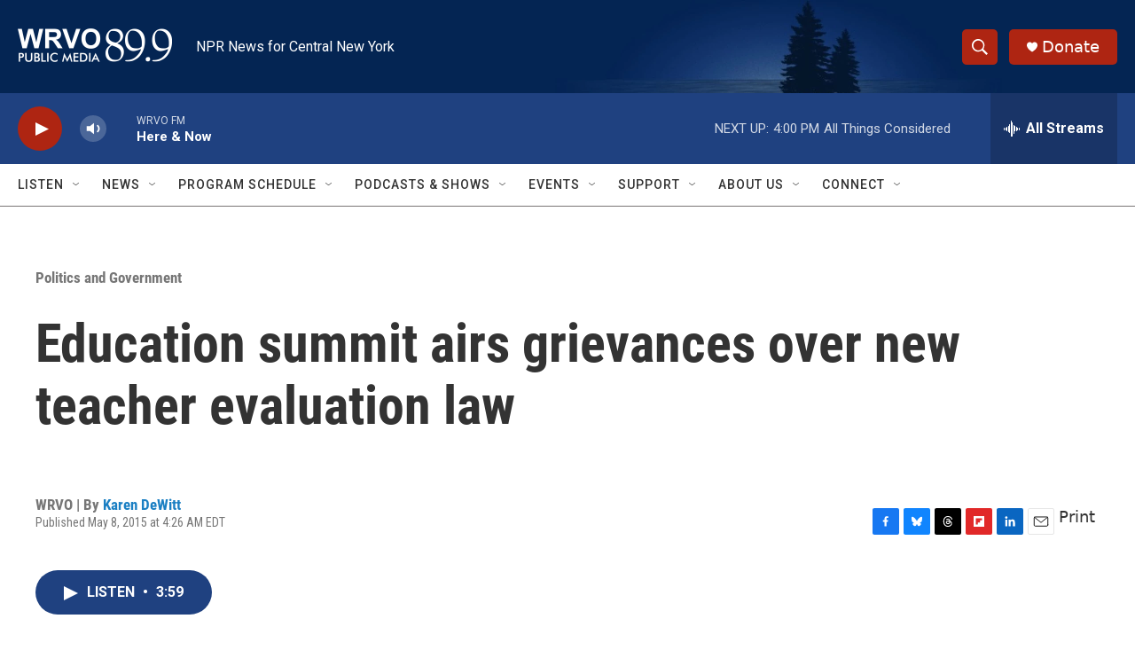

--- FILE ---
content_type: text/html; charset=utf-8
request_url: https://www.google.com/recaptcha/api2/aframe
body_size: 268
content:
<!DOCTYPE HTML><html><head><meta http-equiv="content-type" content="text/html; charset=UTF-8"></head><body><script nonce="9PNUUoQfQ6R5Mw5raSBX8A">/** Anti-fraud and anti-abuse applications only. See google.com/recaptcha */ try{var clients={'sodar':'https://pagead2.googlesyndication.com/pagead/sodar?'};window.addEventListener("message",function(a){try{if(a.source===window.parent){var b=JSON.parse(a.data);var c=clients[b['id']];if(c){var d=document.createElement('img');d.src=c+b['params']+'&rc='+(localStorage.getItem("rc::a")?sessionStorage.getItem("rc::b"):"");window.document.body.appendChild(d);sessionStorage.setItem("rc::e",parseInt(sessionStorage.getItem("rc::e")||0)+1);localStorage.setItem("rc::h",'1768851370909');}}}catch(b){}});window.parent.postMessage("_grecaptcha_ready", "*");}catch(b){}</script></body></html>